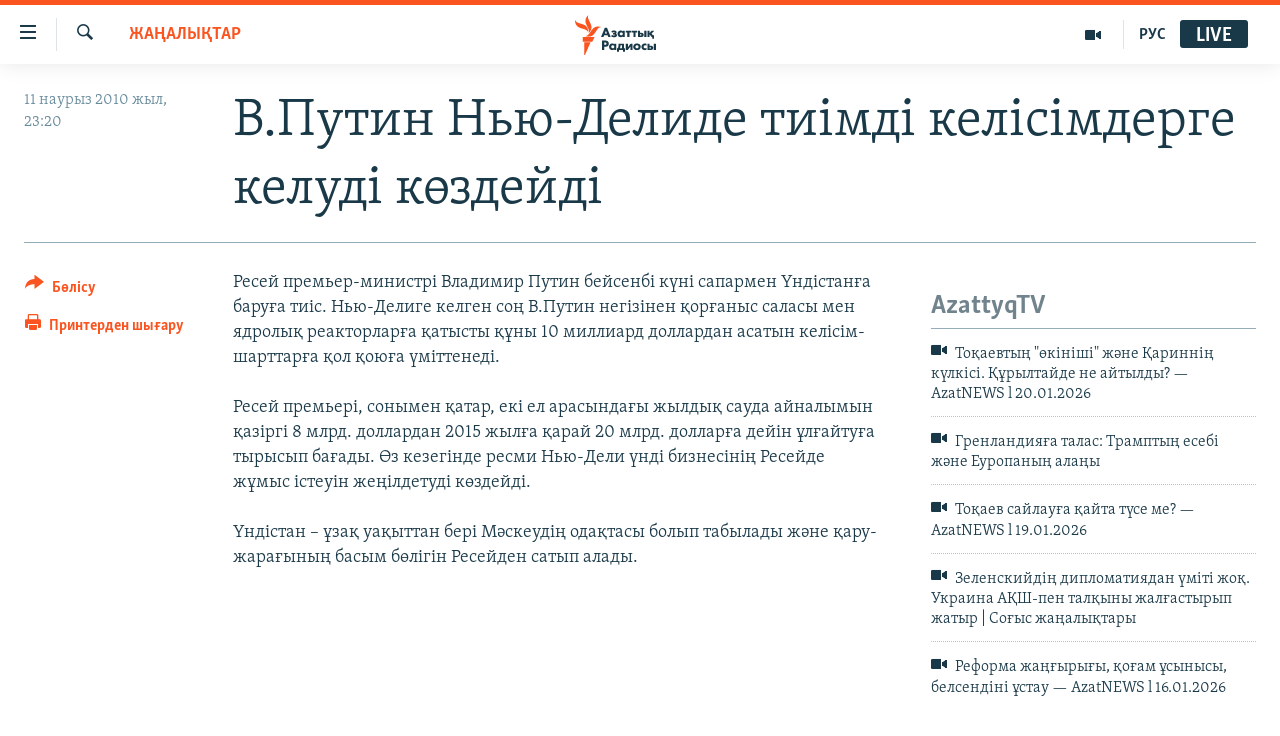

--- FILE ---
content_type: text/html; charset=utf-8
request_url: https://www.azattyq.org/a/1980775.html
body_size: 12835
content:

<!DOCTYPE html>
<html lang="kk" dir="ltr" class="no-js">
<head>
        <link rel="stylesheet" href="/Content/responsive/RFE/kk-KZ/RFE-kk-KZ.css?&amp;av=0.0.0.0&amp;cb=370">
<script src="https://tags.azattyq.org/rferl-pangea/prod/utag.sync.js"></script><script type='text/javascript' src='https://www.youtube.com/iframe_api' async></script>            <link rel="manifest" href="/manifest.json">
    <script type="text/javascript">
        //a general 'js' detection, must be on top level in <head>, due to CSS performance
        document.documentElement.className = "js";
        var cacheBuster = "370";
        var appBaseUrl = "/";
        var imgEnhancerBreakpoints = [0, 144, 256, 408, 650, 1023, 1597];
        var isLoggingEnabled = false;
        var isPreviewPage = false;
        var isLivePreviewPage = false;

        if (!isPreviewPage) {
            window.RFE = window.RFE || {};
            window.RFE.cacheEnabledByParam = window.location.href.indexOf('nocache=1') === -1;

            const url = new URL(window.location.href);
            const params = new URLSearchParams(url.search);

            // Remove the 'nocache' parameter
            params.delete('nocache');

            // Update the URL without the 'nocache' parameter
            url.search = params.toString();
            window.history.replaceState(null, '', url.toString());
        } else {
            window.addEventListener('load', function() {
                const links = window.document.links;
                for (let i = 0; i < links.length; i++) {
                    links[i].href = '#';
                    links[i].target = '_self';
                }
             })
        }

var pwaEnabled = true;        var swCacheDisabled;
    </script>
    <meta charset="utf-8" />

            <title>&#x412;.&#x41F;&#x443;&#x442;&#x438;&#x43D; &#x41D;&#x44C;&#x44E;-&#x414;&#x435;&#x43B;&#x438;&#x434;&#x435; &#x442;&#x438;&#x456;&#x43C;&#x434;&#x456; &#x43A;&#x435;&#x43B;&#x456;&#x441;&#x456;&#x43C;&#x434;&#x435;&#x440;&#x433;&#x435; &#x43A;&#x435;&#x43B;&#x443;&#x434;&#x456; &#x43A;&#x4E9;&#x437;&#x434;&#x435;&#x439;&#x434;&#x456;</title>
            <meta name="description" content="&#x420;&#x435;&#x441;&#x435;&#x439; &#x43F;&#x440;&#x435;&#x43C;&#x44C;&#x435;&#x440;-&#x43C;&#x438;&#x43D;&#x438;&#x441;&#x442;&#x440;&#x456; &#x412;&#x43B;&#x430;&#x434;&#x438;&#x43C;&#x438;&#x440; &#x41F;&#x443;&#x442;&#x438;&#x43D; &#x431;&#x435;&#x439;&#x441;&#x435;&#x43D;&#x431;&#x456; &#x43A;&#x4AF;&#x43D;&#x456; &#x441;&#x430;&#x43F;&#x430;&#x440;&#x43C;&#x435;&#x43D; &#x4AE;&#x43D;&#x434;&#x456;&#x441;&#x442;&#x430;&#x43D;&#x493;&#x430; &#x431;&#x430;&#x440;&#x443;&#x493;&#x430; &#x442;&#x438;&#x456;&#x441;. &#x41D;&#x44C;&#x44E;-&#x414;&#x435;&#x43B;&#x438;&#x433;&#x435; &#x43A;&#x435;&#x43B;&#x433;&#x435;&#x43D; &#x441;&#x43E;&#x4A3; &#x412;.&#x41F;&#x443;&#x442;&#x438;&#x43D; &#x43D;&#x435;&#x433;&#x456;&#x437;&#x456;&#x43D;&#x435;&#x43D; &#x49B;&#x43E;&#x440;&#x493;&#x430;&#x43D;&#x44B;&#x441; &#x441;&#x430;&#x43B;&#x430;&#x441;&#x44B; &#x43C;&#x435;&#x43D; &#x44F;&#x434;&#x440;&#x43E;&#x43B;&#x44B;&#x49B; &#x440;&#x435;&#x430;&#x43A;&#x442;&#x43E;&#x440;&#x43B;&#x430;&#x440;&#x493;&#x430; &#x49B;&#x430;&#x442;&#x44B;&#x441;&#x442;&#x44B; &#x49B;&#x4B1;&#x43D;&#x44B; 10 &#x43C;&#x438;&#x43B;&#x43B;&#x438;&#x430;&#x440;&#x434; &#x434;&#x43E;&#x43B;&#x43B;&#x430;&#x440;&#x434;&#x430;&#x43D; &#x430;&#x441;&#x430;&#x442;&#x44B;&#x43D; &#x43A;&#x435;&#x43B;&#x456;&#x441;&#x456;&#x43C;-&#x448;&#x430;&#x440;&#x442;&#x442;&#x430;&#x440;&#x493;&#x430; &#x49B;&#x43E;&#x43B; &#x49B;&#x43E;&#x44E;&#x493;&#x430; &#x4AF;&#x43C;&#x456;&#x442;&#x442;&#x435;&#x43D;&#x435;&#x434;&#x456;.&#xD;&#xA;&#xD;&#xA;&#x420;&#x435;&#x441;&#x435;&#x439; &#x43F;&#x440;&#x435;&#x43C;&#x44C;&#x435;&#x440;&#x456;, &#x441;&#x43E;&#x43D;&#x44B;&#x43C;&#x435;&#x43D; &#x49B;&#x430;&#x442;&#x430;&#x440;, &#x435;&#x43A;&#x456; &#x435;&#x43B;..." />
                <meta name="keywords" content="ЖАҢАЛЫҚТАР" />
    <meta name="viewport" content="width=device-width, initial-scale=1.0" />


    <meta http-equiv="X-UA-Compatible" content="IE=edge" />

<meta name="robots" content="max-image-preview:large"><meta property="fb:pages" content="205061959567731" /><meta name="yandex-verification" content="b4983b94636388c5" />

        <link href="https://www.azattyq.org/a/1980775.html" rel="canonical" />

        <meta name="apple-mobile-web-app-title" content="&#x410;&#x437;&#x430;&#x442; &#x415;&#x443;&#x440;&#x43E;&#x43F;&#x430; / &#x410;&#x437;&#x430;&#x442;&#x442;&#x44B;&#x49B; &#x440;&#x430;&#x434;&#x438;&#x43E;&#x441;&#x44B;" />
        <meta name="apple-mobile-web-app-status-bar-style" content="black" />
            <meta name="apple-itunes-app" content="app-id=475986784, app-argument=//1980775.ltr" />
<meta content="&#x412;.&#x41F;&#x443;&#x442;&#x438;&#x43D; &#x41D;&#x44C;&#x44E;-&#x414;&#x435;&#x43B;&#x438;&#x434;&#x435; &#x442;&#x438;&#x456;&#x43C;&#x434;&#x456; &#x43A;&#x435;&#x43B;&#x456;&#x441;&#x456;&#x43C;&#x434;&#x435;&#x440;&#x433;&#x435; &#x43A;&#x435;&#x43B;&#x443;&#x434;&#x456; &#x43A;&#x4E9;&#x437;&#x434;&#x435;&#x439;&#x434;&#x456;" property="og:title"></meta>
<meta content="&#x420;&#x435;&#x441;&#x435;&#x439; &#x43F;&#x440;&#x435;&#x43C;&#x44C;&#x435;&#x440;-&#x43C;&#x438;&#x43D;&#x438;&#x441;&#x442;&#x440;&#x456; &#x412;&#x43B;&#x430;&#x434;&#x438;&#x43C;&#x438;&#x440; &#x41F;&#x443;&#x442;&#x438;&#x43D; &#x431;&#x435;&#x439;&#x441;&#x435;&#x43D;&#x431;&#x456; &#x43A;&#x4AF;&#x43D;&#x456; &#x441;&#x430;&#x43F;&#x430;&#x440;&#x43C;&#x435;&#x43D; &#x4AE;&#x43D;&#x434;&#x456;&#x441;&#x442;&#x430;&#x43D;&#x493;&#x430; &#x431;&#x430;&#x440;&#x443;&#x493;&#x430; &#x442;&#x438;&#x456;&#x441;. &#x41D;&#x44C;&#x44E;-&#x414;&#x435;&#x43B;&#x438;&#x433;&#x435; &#x43A;&#x435;&#x43B;&#x433;&#x435;&#x43D; &#x441;&#x43E;&#x4A3; &#x412;.&#x41F;&#x443;&#x442;&#x438;&#x43D; &#x43D;&#x435;&#x433;&#x456;&#x437;&#x456;&#x43D;&#x435;&#x43D; &#x49B;&#x43E;&#x440;&#x493;&#x430;&#x43D;&#x44B;&#x441; &#x441;&#x430;&#x43B;&#x430;&#x441;&#x44B; &#x43C;&#x435;&#x43D; &#x44F;&#x434;&#x440;&#x43E;&#x43B;&#x44B;&#x49B; &#x440;&#x435;&#x430;&#x43A;&#x442;&#x43E;&#x440;&#x43B;&#x430;&#x440;&#x493;&#x430; &#x49B;&#x430;&#x442;&#x44B;&#x441;&#x442;&#x44B; &#x49B;&#x4B1;&#x43D;&#x44B; 10 &#x43C;&#x438;&#x43B;&#x43B;&#x438;&#x430;&#x440;&#x434; &#x434;&#x43E;&#x43B;&#x43B;&#x430;&#x440;&#x434;&#x430;&#x43D; &#x430;&#x441;&#x430;&#x442;&#x44B;&#x43D; &#x43A;&#x435;&#x43B;&#x456;&#x441;&#x456;&#x43C;-&#x448;&#x430;&#x440;&#x442;&#x442;&#x430;&#x440;&#x493;&#x430; &#x49B;&#x43E;&#x43B; &#x49B;&#x43E;&#x44E;&#x493;&#x430; &#x4AF;&#x43C;&#x456;&#x442;&#x442;&#x435;&#x43D;&#x435;&#x434;&#x456;.&#xD;&#xA;&#xD;&#xA;&#x420;&#x435;&#x441;&#x435;&#x439; &#x43F;&#x440;&#x435;&#x43C;&#x44C;&#x435;&#x440;&#x456;, &#x441;&#x43E;&#x43D;&#x44B;&#x43C;&#x435;&#x43D; &#x49B;&#x430;&#x442;&#x430;&#x440;, &#x435;&#x43A;&#x456; &#x435;&#x43B;..." property="og:description"></meta>
<meta content="article" property="og:type"></meta>
<meta content="https://www.azattyq.org/a/1980775.html" property="og:url"></meta>
<meta content="&#x410;&#x437;&#x430;&#x442;&#x442;&#x44B;&#x49B; &#x440;&#x430;&#x434;&#x438;&#x43E;&#x441;&#x44B;" property="og:site_name"></meta>
<meta content="https://www.facebook.com/azattyq" property="article:publisher"></meta>
<meta content="https://www.azattyq.org/Content/responsive/RFE/kk-KZ/img/top_logo_news.png" property="og:image"></meta>
<meta content="1200" property="og:image:width"></meta>
<meta content="675" property="og:image:height"></meta>
<meta content="site logo" property="og:image:alt"></meta>
<meta content="203773769750398" property="fb:app_id"></meta>
<meta content="summary_large_image" name="twitter:card"></meta>
<meta content="@AzattyqRadiosy" name="twitter:site"></meta>
<meta content="https://www.azattyq.org/Content/responsive/RFE/kk-KZ/img/top_logo_news.png" name="twitter:image"></meta>
<meta content="&#x412;.&#x41F;&#x443;&#x442;&#x438;&#x43D; &#x41D;&#x44C;&#x44E;-&#x414;&#x435;&#x43B;&#x438;&#x434;&#x435; &#x442;&#x438;&#x456;&#x43C;&#x434;&#x456; &#x43A;&#x435;&#x43B;&#x456;&#x441;&#x456;&#x43C;&#x434;&#x435;&#x440;&#x433;&#x435; &#x43A;&#x435;&#x43B;&#x443;&#x434;&#x456; &#x43A;&#x4E9;&#x437;&#x434;&#x435;&#x439;&#x434;&#x456;" name="twitter:title"></meta>
<meta content="&#x420;&#x435;&#x441;&#x435;&#x439; &#x43F;&#x440;&#x435;&#x43C;&#x44C;&#x435;&#x440;-&#x43C;&#x438;&#x43D;&#x438;&#x441;&#x442;&#x440;&#x456; &#x412;&#x43B;&#x430;&#x434;&#x438;&#x43C;&#x438;&#x440; &#x41F;&#x443;&#x442;&#x438;&#x43D; &#x431;&#x435;&#x439;&#x441;&#x435;&#x43D;&#x431;&#x456; &#x43A;&#x4AF;&#x43D;&#x456; &#x441;&#x430;&#x43F;&#x430;&#x440;&#x43C;&#x435;&#x43D; &#x4AE;&#x43D;&#x434;&#x456;&#x441;&#x442;&#x430;&#x43D;&#x493;&#x430; &#x431;&#x430;&#x440;&#x443;&#x493;&#x430; &#x442;&#x438;&#x456;&#x441;. &#x41D;&#x44C;&#x44E;-&#x414;&#x435;&#x43B;&#x438;&#x433;&#x435; &#x43A;&#x435;&#x43B;&#x433;&#x435;&#x43D; &#x441;&#x43E;&#x4A3; &#x412;.&#x41F;&#x443;&#x442;&#x438;&#x43D; &#x43D;&#x435;&#x433;&#x456;&#x437;&#x456;&#x43D;&#x435;&#x43D; &#x49B;&#x43E;&#x440;&#x493;&#x430;&#x43D;&#x44B;&#x441; &#x441;&#x430;&#x43B;&#x430;&#x441;&#x44B; &#x43C;&#x435;&#x43D; &#x44F;&#x434;&#x440;&#x43E;&#x43B;&#x44B;&#x49B; &#x440;&#x435;&#x430;&#x43A;&#x442;&#x43E;&#x440;&#x43B;&#x430;&#x440;&#x493;&#x430; &#x49B;&#x430;&#x442;&#x44B;&#x441;&#x442;&#x44B; &#x49B;&#x4B1;&#x43D;&#x44B; 10 &#x43C;&#x438;&#x43B;&#x43B;&#x438;&#x430;&#x440;&#x434; &#x434;&#x43E;&#x43B;&#x43B;&#x430;&#x440;&#x434;&#x430;&#x43D; &#x430;&#x441;&#x430;&#x442;&#x44B;&#x43D; &#x43A;&#x435;&#x43B;&#x456;&#x441;&#x456;&#x43C;-&#x448;&#x430;&#x440;&#x442;&#x442;&#x430;&#x440;&#x493;&#x430; &#x49B;&#x43E;&#x43B; &#x49B;&#x43E;&#x44E;&#x493;&#x430; &#x4AF;&#x43C;&#x456;&#x442;&#x442;&#x435;&#x43D;&#x435;&#x434;&#x456;.&#xD;&#xA;&#xD;&#xA;&#x420;&#x435;&#x441;&#x435;&#x439; &#x43F;&#x440;&#x435;&#x43C;&#x44C;&#x435;&#x440;&#x456;, &#x441;&#x43E;&#x43D;&#x44B;&#x43C;&#x435;&#x43D; &#x49B;&#x430;&#x442;&#x430;&#x440;, &#x435;&#x43A;&#x456; &#x435;&#x43B;..." name="twitter:description"></meta>
                    <link rel="amphtml" href="https://www.azattyq.org/amp/1980775.html" />
<script type="application/ld+json">{"articleSection":"ЖАҢАЛЫҚТАР","isAccessibleForFree":true,"headline":"В.Путин Нью-Делиде тиімді келісімдерге келуді көздейді","inLanguage":"kk-KZ","keywords":"ЖАҢАЛЫҚТАР","author":{"@type":"Person","name":"Азаттық радиосы"},"datePublished":"2010-03-11 18:20:17Z","dateModified":"2010-03-11 18:20:17Z","publisher":{"logo":{"width":512,"height":220,"@type":"ImageObject","url":"https://www.azattyq.org/Content/responsive/RFE/kk-KZ/img/logo.png"},"@type":"NewsMediaOrganization","url":"https://www.azattyq.org","sameAs":["https://facebook.com/azattyq","https://twitter.com/AzattyqRadiosy","https://www.youtube.com/user/AzattyqRadio","https://www.instagram.com/azattyq/","https://t.me/azattyq"],"name":"Азат Еуропа / Азаттық Радиосы","alternateName":""},"@context":"https://schema.org","@type":"NewsArticle","mainEntityOfPage":"https://www.azattyq.org/a/1980775.html","url":"https://www.azattyq.org/a/1980775.html","description":"Ресей премьер-министрі Владимир Путин бейсенбі күні сапармен Үндістанға баруға тиіс. Нью-Делиге келген соң В.Путин негізінен қорғаныс саласы мен ядролық реакторларға қатысты құны 10 миллиард доллардан асатын келісім-шарттарға қол қоюға үміттенеді.\r\n\r\nРесей премьері, сонымен қатар, екі ел...","image":{"width":1080,"height":608,"@type":"ImageObject","url":"https://gdb.rferl.org/00000000-0000-0000-0000-000000000000_w1080_h608.gif"},"name":"В.Путин Нью-Делиде тиімді келісімдерге келуді көздейді"}</script>
    <script src="/Scripts/responsive/infographics.bundle.min.js?&amp;av=0.0.0.0&amp;cb=370"></script>
        <script src="/Scripts/responsive/dollardom.min.js?&amp;av=0.0.0.0&amp;cb=370"></script>
        <script src="/Scripts/responsive/modules/commons.js?&amp;av=0.0.0.0&amp;cb=370"></script>
        <script src="/Scripts/responsive/modules/app_code.js?&amp;av=0.0.0.0&amp;cb=370"></script>

        <link rel="icon" type="image/svg+xml" href="/Content/responsive/RFE/img/webApp/favicon.svg" />
        <link rel="alternate icon" href="/Content/responsive/RFE/img/webApp/favicon.ico" />
            <link rel="mask-icon" color="#ea6903" href="/Content/responsive/RFE/img/webApp/favicon_safari.svg" />
        <link rel="apple-touch-icon" sizes="152x152" href="/Content/responsive/RFE/img/webApp/ico-152x152.png" />
        <link rel="apple-touch-icon" sizes="144x144" href="/Content/responsive/RFE/img/webApp/ico-144x144.png" />
        <link rel="apple-touch-icon" sizes="114x114" href="/Content/responsive/RFE/img/webApp/ico-114x114.png" />
        <link rel="apple-touch-icon" sizes="72x72" href="/Content/responsive/RFE/img/webApp/ico-72x72.png" />
        <link rel="apple-touch-icon-precomposed" href="/Content/responsive/RFE/img/webApp/ico-57x57.png" />
        <link rel="icon" sizes="192x192" href="/Content/responsive/RFE/img/webApp/ico-192x192.png" />
        <link rel="icon" sizes="128x128" href="/Content/responsive/RFE/img/webApp/ico-128x128.png" />
        <meta name="msapplication-TileColor" content="#ffffff" />
        <meta name="msapplication-TileImage" content="/Content/responsive/RFE/img/webApp/ico-144x144.png" />
                <link rel="preload" href="/Content/responsive/fonts/Skolar-Lt_Cyrl_v2.4.woff" type="font/woff" as="font" crossorigin="anonymous" />
    <link rel="alternate" type="application/rss+xml" title="RFE/RL - Top Stories [RSS]" href="/api/" />
    <link rel="sitemap" type="application/rss+xml" href="/sitemap.xml" />
    
    



</head>
<body class=" nav-no-loaded cc_theme pg-article print-lay-article js-category-to-nav nojs-images ">
        <script type="text/javascript" >
            var analyticsData = {url:"https://www.azattyq.org/a/1980775.html",property_id:"417",article_uid:"1980775",page_title:"В.Путин Нью-Делиде тиімді келісімдерге келуді көздейді",page_type:"article",content_type:"article",subcontent_type:"article",last_modified:"2010-03-11 18:20:17Z",pub_datetime:"2010-03-11 18:20:17Z",pub_year:"2010",pub_month:"03",pub_day:"11",pub_hour:"18",pub_weekday:"Thursday",section:"жаңалықтар",english_section:"news",byline:"",categories:"news",domain:"www.azattyq.org",language:"Kazakh",language_service:"RFERL Kazakh",platform:"web",copied:"no",copied_article:"",copied_title:"",runs_js:"Yes",cms_release:"8.44.0.0.370",enviro_type:"prod",slug:"",entity:"RFE",short_language_service:"KAZ",platform_short:"W",page_name:"В.Путин Нью-Делиде тиімді келісімдерге келуді көздейді"};
        </script>
<noscript><iframe src="https://www.googletagmanager.com/ns.html?id=GTM-WXZBPZ" height="0" width="0" style="display:none;visibility:hidden"></iframe></noscript>        <script type="text/javascript" data-cookiecategory="analytics">
            var gtmEventObject = Object.assign({}, analyticsData, {event: 'page_meta_ready'});window.dataLayer = window.dataLayer || [];window.dataLayer.push(gtmEventObject);
            if (top.location === self.location) { //if not inside of an IFrame
                 var renderGtm = "true";
                 if (renderGtm === "true") {
            (function(w,d,s,l,i){w[l]=w[l]||[];w[l].push({'gtm.start':new Date().getTime(),event:'gtm.js'});var f=d.getElementsByTagName(s)[0],j=d.createElement(s),dl=l!='dataLayer'?'&l='+l:'';j.async=true;j.src='//www.googletagmanager.com/gtm.js?id='+i+dl;f.parentNode.insertBefore(j,f);})(window,document,'script','dataLayer','GTM-WXZBPZ');
                 }
            }
        </script>
        <!--Analytics tag js version start-->
            <script type="text/javascript" data-cookiecategory="analytics">
                var utag_data = Object.assign({}, analyticsData, {});
if(typeof(TealiumTagFrom)==='function' && typeof(TealiumTagSearchKeyword)==='function') {
var utag_from=TealiumTagFrom();var utag_searchKeyword=TealiumTagSearchKeyword();
if(utag_searchKeyword!=null && utag_searchKeyword!=='' && utag_data["search_keyword"]==null) utag_data["search_keyword"]=utag_searchKeyword;if(utag_from!=null && utag_from!=='') utag_data["from"]=TealiumTagFrom();}
                if(window.top!== window.self&&utag_data.page_type==="snippet"){utag_data.page_type = 'iframe';}
                try{if(window.top!==window.self&&window.self.location.hostname===window.top.location.hostname){utag_data.platform = 'self-embed';utag_data.platform_short = 'se';}}catch(e){if(window.top!==window.self&&window.self.location.search.includes("platformType=self-embed")){utag_data.platform = 'cross-promo';utag_data.platform_short = 'cp';}}
                (function(a,b,c,d){    a="https://tags.azattyq.org/rferl-pangea/prod/utag.js";    b=document;c="script";d=b.createElement(c);d.src=a;d.type="text/java"+c;d.async=true;    a=b.getElementsByTagName(c)[0];a.parentNode.insertBefore(d,a);    })();
            </script>
        <!--Analytics tag js version end-->
<!-- Analytics tag management NoScript -->
<noscript>
<img style="position: absolute; border: none;" src="https://ssc.azattyq.org/b/ss/bbgprod,bbgentityrferl/1/G.4--NS/1592619121?pageName=rfe%3akaz%3aw%3aarticle%3a%d0%92.%d0%9f%d1%83%d1%82%d0%b8%d0%bd%20%d0%9d%d1%8c%d1%8e-%d0%94%d0%b5%d0%bb%d0%b8%d0%b4%d0%b5%20%d1%82%d0%b8%d1%96%d0%bc%d0%b4%d1%96%20%d0%ba%d0%b5%d0%bb%d1%96%d1%81%d1%96%d0%bc%d0%b4%d0%b5%d1%80%d0%b3%d0%b5%20%d0%ba%d0%b5%d0%bb%d1%83%d0%b4%d1%96%20%d0%ba%d3%a9%d0%b7%d0%b4%d0%b5%d0%b9%d0%b4%d1%96&amp;c6=%d0%92.%d0%9f%d1%83%d1%82%d0%b8%d0%bd%20%d0%9d%d1%8c%d1%8e-%d0%94%d0%b5%d0%bb%d0%b8%d0%b4%d0%b5%20%d1%82%d0%b8%d1%96%d0%bc%d0%b4%d1%96%20%d0%ba%d0%b5%d0%bb%d1%96%d1%81%d1%96%d0%bc%d0%b4%d0%b5%d1%80%d0%b3%d0%b5%20%d0%ba%d0%b5%d0%bb%d1%83%d0%b4%d1%96%20%d0%ba%d3%a9%d0%b7%d0%b4%d0%b5%d0%b9%d0%b4%d1%96&amp;v36=8.44.0.0.370&amp;v6=D=c6&amp;g=https%3a%2f%2fwww.azattyq.org%2fa%2f1980775.html&amp;c1=D=g&amp;v1=D=g&amp;events=event1,event52&amp;c16=rferl%20kazakh&amp;v16=D=c16&amp;c5=news&amp;v5=D=c5&amp;ch=%d0%96%d0%90%d2%a2%d0%90%d0%9b%d0%ab%d2%9a%d0%a2%d0%90%d0%a0&amp;c15=kazakh&amp;v15=D=c15&amp;c4=article&amp;v4=D=c4&amp;c14=1980775&amp;v14=D=c14&amp;v20=no&amp;c17=web&amp;v17=D=c17&amp;mcorgid=518abc7455e462b97f000101%40adobeorg&amp;server=www.azattyq.org&amp;pageType=D=c4&amp;ns=bbg&amp;v29=D=server&amp;v25=rfe&amp;v30=417&amp;v105=D=User-Agent " alt="analytics" width="1" height="1" /></noscript>
<!-- End of Analytics tag management NoScript -->


        <!--*** Accessibility links - For ScreenReaders only ***-->
        <section>
            <div class="sr-only">
                <h2>Accessibility links</h2>
                <ul>
                    <li><a href="#content" data-disable-smooth-scroll="1">Skip to main content</a></li>
                    <li><a href="#navigation" data-disable-smooth-scroll="1">Skip to main Navigation</a></li>
                    <li><a href="#txtHeaderSearch" data-disable-smooth-scroll="1">Skip to Search</a></li>
                </ul>
            </div>
        </section>
    




<div dir="ltr">
    <div id="page">
            <aside>

<div class="c-lightbox overlay-modal">
    <div class="c-lightbox__intro">
        <h2 class="c-lightbox__intro-title"></h2>
        <button class="btn btn--rounded c-lightbox__btn c-lightbox__intro-next" title="&#x41A;&#x435;&#x43B;&#x435;&#x441;&#x456;">
            <span class="ico ico--rounded ico-chevron-forward"></span>
            <span class="sr-only">&#x41A;&#x435;&#x43B;&#x435;&#x441;&#x456;</span>
        </button>
    </div>
    <div class="c-lightbox__nav">
        <button class="btn btn--rounded c-lightbox__btn c-lightbox__btn--close" title="&#x416;&#x430;&#x431;&#x443;">
            <span class="ico ico--rounded ico-close"></span>
            <span class="sr-only">&#x416;&#x430;&#x431;&#x443;</span>
        </button>
        <button class="btn btn--rounded c-lightbox__btn c-lightbox__btn--prev" title="&#x411;&#x4B1;&#x493;&#x430;&#x43D; &#x434;&#x435;&#x439;&#x456;&#x43D;&#x433;&#x456;">
            <span class="ico ico--rounded ico-chevron-backward"></span>
            <span class="sr-only">&#x411;&#x4B1;&#x493;&#x430;&#x43D; &#x434;&#x435;&#x439;&#x456;&#x43D;&#x433;&#x456;</span>
        </button>
        <button class="btn btn--rounded c-lightbox__btn c-lightbox__btn--next" title="&#x41A;&#x435;&#x43B;&#x435;&#x441;&#x456;">
            <span class="ico ico--rounded ico-chevron-forward"></span>
            <span class="sr-only">&#x41A;&#x435;&#x43B;&#x435;&#x441;&#x456;</span>
        </button>
    </div>
    <div class="c-lightbox__content-wrap">
        <figure class="c-lightbox__content">
            <span class="c-spinner c-spinner--lightbox">
                <img src="/Content/responsive/img/player-spinner.png"
                     alt="please wait"
                     title="please wait" />
            </span>
            <div class="c-lightbox__img">
                <div class="thumb">
                    <img src="" alt="" />
                </div>
            </div>
            <figcaption>
                <div class="c-lightbox__info c-lightbox__info--foot">
                    <span class="c-lightbox__counter"></span>
                    <span class="caption c-lightbox__caption"></span>
                </div>
            </figcaption>
        </figure>
    </div>
    <div class="hidden">
        <div class="content-advisory__box content-advisory__box--lightbox">
            <span class="content-advisory__box-text">&#x415;&#x441;&#x43A;&#x435;&#x440;&#x442;&#x443;! &#x421;&#x443;&#x440;&#x435;&#x442;&#x442;&#x435;&#x440;&#x434;&#x435; &#x49B;&#x430;&#x43D; &#x436;&#x4D9;&#x43D;&#x435; &#x431;&#x430;&#x441;&#x49B;&#x430; &#x434;&#x430; &#x437;&#x43E;&#x440;&#x43B;&#x44B;&#x49B; &#x431;&#x435;&#x43B;&#x433;&#x456;&#x43B;&#x435;&#x440;&#x456; &#x431;&#x430;&#x440;.</span>
            <button class="btn btn--transparent content-advisory__box-btn m-t-md" value="text" type="button">
                <span class="btn__text">
                    &#x41A;&#x4E9;&#x440;&#x443;
                </span>
            </button>
        </div>
    </div>
</div>

<div class="print-dialogue">
    <div class="container">
        <h3 class="print-dialogue__title section-head">&#x411;&#x430;&#x441;&#x44B;&#x43F; &#x448;&#x44B;&#x493;&#x430;&#x440;&#x443;</h3>
        <div class="print-dialogue__opts">
            <ul class="print-dialogue__opt-group">
                <li class="form__group form__group--checkbox">
                    <input class="form__check " id="checkboxImages" name="checkboxImages" type="checkbox" checked="checked" />
                    <label for="checkboxImages" class="form__label m-t-md">&#x421;&#x443;&#x440;&#x435;&#x442;&#x442;&#x435;&#x440;&#x43C;&#x435;&#x43D;</label>
                </li>
                <li class="form__group form__group--checkbox">
                    <input class="form__check " id="checkboxMultimedia" name="checkboxMultimedia" type="checkbox" checked="checked" />
                    <label for="checkboxMultimedia" class="form__label m-t-md">&#x41C;&#x443;&#x43B;&#x44C;&#x442;&#x438;&#x43C;&#x435;&#x434;&#x438;&#x430;</label>
                </li>
            </ul>
            <ul class="print-dialogue__opt-group">
                <li class="form__group form__group--checkbox">
                    <input class="form__check " id="checkboxEmbedded" name="checkboxEmbedded" type="checkbox" checked="checked" />
                    <label for="checkboxEmbedded" class="form__label m-t-md">&#x42D;&#x43C;&#x431;&#x435;&#x434;-&#x43A;&#x43E;&#x434;&#x44B; &#x431;&#x430;&#x440; &#x43A;&#x43E;&#x43D;&#x442;&#x435;&#x43D;&#x442;</label>
                </li>
                <li class="hidden">
                    <input class="form__check " id="checkboxComments" name="checkboxComments" type="checkbox" />
                    <label for="checkboxComments" class="form__label m-t-md">&#x41F;&#x456;&#x43A;&#x456;&#x440;&#x43B;&#x435;&#x440;</label>
                </li>
            </ul>
        </div>
        <div class="print-dialogue__buttons">
            <button class="btn  btn--secondary close-button" type="button" title="&#x411;&#x43E;&#x43B;&#x434;&#x44B;&#x440;&#x43C;&#x430;&#x443;">
                <span class="btn__text ">&#x411;&#x43E;&#x43B;&#x434;&#x44B;&#x440;&#x43C;&#x430;&#x443;</span>
            </button>
            <button class="btn  btn-cust-print m-l-sm" type="button" title="&#x41F;&#x440;&#x438;&#x43D;&#x442;&#x435;&#x440;&#x434;&#x435;&#x43D; &#x448;&#x44B;&#x493;&#x430;&#x440;&#x443;">
                <span class="btn__text ">&#x41F;&#x440;&#x438;&#x43D;&#x442;&#x435;&#x440;&#x434;&#x435;&#x43D; &#x448;&#x44B;&#x493;&#x430;&#x440;&#x443;</span>
            </button>
        </div>
    </div>
</div>                
<div class="ctc-message pos-fix">
    <div class="ctc-message__inner">&#x421;&#x456;&#x43B;&#x442;&#x435;&#x43C;&#x435; &#x43A;&#x4E9;&#x448;&#x456;&#x440;&#x456;&#x43B;&#x434;&#x456;</div>
</div>
            </aside>

<div class="hdr-20 hdr-20--big">
    <div class="hdr-20__inner">
        <div class="hdr-20__max pos-rel">
            <div class="hdr-20__side hdr-20__side--primary d-flex">
                <label data-for="main-menu-ctrl" data-switcher-trigger="true" data-switch-target="main-menu-ctrl" class="burger hdr-trigger pos-rel trans-trigger" data-trans-evt="click" data-trans-id="menu">
                    <span class="ico ico-close hdr-trigger__ico hdr-trigger__ico--close burger__ico burger__ico--close"></span>
                    <span class="ico ico-menu hdr-trigger__ico hdr-trigger__ico--open burger__ico burger__ico--open"></span>
                </label>
                <div class="menu-pnl pos-fix trans-target" data-switch-target="main-menu-ctrl" data-trans-id="menu">
                    <div class="menu-pnl__inner">
                        <nav class="main-nav menu-pnl__item menu-pnl__item--first">
                            <ul class="main-nav__list accordeon" data-analytics-tales="false" data-promo-name="link" data-location-name="nav,secnav">
                                

        <li class="main-nav__item">
            <a class="main-nav__item-name main-nav__item-name--link" href="/z/330" title="&#x416;&#x430;&#x4A3;&#x430;&#x43B;&#x44B;&#x49B;&#x442;&#x430;&#x440;" data-item-name="news" >&#x416;&#x430;&#x4A3;&#x430;&#x43B;&#x44B;&#x49B;&#x442;&#x430;&#x440;</a>
        </li>

        <li class="main-nav__item">
            <a class="main-nav__item-name main-nav__item-name--link" href="/p/7018.html" title="&#x421;&#x430;&#x44F;&#x441;&#x430;&#x442;" data-item-name="politics" >&#x421;&#x430;&#x44F;&#x441;&#x430;&#x442;</a>
        </li>

        <li class="main-nav__item">
            <a class="main-nav__item-name main-nav__item-name--link" href="/p/7019.html" title="AzattyqTV" data-item-name="azattyqtv" >AzattyqTV</a>
        </li>

        <li class="main-nav__item">
            <a class="main-nav__item-name main-nav__item-name--link" href="/p/8433.html" title="&#x49A;&#x430;&#x4A3;&#x442;&#x430;&#x440; &#x43E;&#x49B;&#x438;&#x493;&#x430;&#x441;&#x44B;" data-item-name="kazakgstan-unrest" >&#x49A;&#x430;&#x4A3;&#x442;&#x430;&#x440; &#x43E;&#x49B;&#x438;&#x493;&#x430;&#x441;&#x44B;</a>
        </li>

        <li class="main-nav__item">
            <a class="main-nav__item-name main-nav__item-name--link" href="/p/7009.html" title="&#x410;&#x434;&#x430;&#x43C; &#x49B;&#x4B1;&#x49B;&#x44B;&#x49B;&#x442;&#x430;&#x440;&#x44B;" data-item-name="human-rights" >&#x410;&#x434;&#x430;&#x43C; &#x49B;&#x4B1;&#x49B;&#x44B;&#x49B;&#x442;&#x430;&#x440;&#x44B;</a>
        </li>

        <li class="main-nav__item">
            <a class="main-nav__item-name main-nav__item-name--link" href="/p/7028.html" title="&#x4D8;&#x43B;&#x435;&#x443;&#x43C;&#x435;&#x442;" data-item-name="society" >&#x4D8;&#x43B;&#x435;&#x443;&#x43C;&#x435;&#x442;</a>
        </li>

        <li class="main-nav__item">
            <a class="main-nav__item-name main-nav__item-name--link" href="/p/7020.html" title="&#x4D8;&#x43B;&#x435;&#x43C;" data-item-name="world-news" >&#x4D8;&#x43B;&#x435;&#x43C;</a>
        </li>

        <li class="main-nav__item">
            <a class="main-nav__item-name main-nav__item-name--link" href="/p/7262.html" title="&#x410;&#x440;&#x43D;&#x430;&#x439;&#x44B; &#x436;&#x43E;&#x431;&#x430;&#x43B;&#x430;&#x440;" data-item-name="special-projects" >&#x410;&#x440;&#x43D;&#x430;&#x439;&#x44B; &#x436;&#x43E;&#x431;&#x430;&#x43B;&#x430;&#x440;</a>
        </li>



                            </ul>
                        </nav>
                        

<div class="menu-pnl__item">
        <a href="https://rus.azattyq.org" class="menu-pnl__item-link" alt="&#x420;&#x443;&#x441;&#x441;&#x43A;&#x438;&#x439;">&#x420;&#x443;&#x441;&#x441;&#x43A;&#x438;&#x439;</a>
</div>


                        
                            <div class="menu-pnl__item menu-pnl__item--social">
                                    <h5 class="menu-pnl__sub-head">&#x416;&#x430;&#x437;&#x44B;&#x43B;&#x44B;&#x4A3;&#x44B;&#x437;</h5>

        <a href="https://facebook.com/azattyq" title="Facebook &#x43F;&#x430;&#x440;&#x430;&#x493;&#x44B;&#x43C;&#x44B;&#x437;" data-analytics-text="follow_on_facebook" class="btn btn--rounded btn--social-inverted menu-pnl__btn js-social-btn btn-facebook"  target="_blank" rel="noopener">
            <span class="ico ico-facebook-alt ico--rounded"></span>
        </a>


        <a href="https://www.youtube.com/user/AzattyqRadio" title="YouTube &#x43F;&#x430;&#x440;&#x430;&#x493;&#x44B;&#x43C;&#x44B;&#x437;" data-analytics-text="follow_on_youtube" class="btn btn--rounded btn--social-inverted menu-pnl__btn js-social-btn btn-youtube"  target="_blank" rel="noopener">
            <span class="ico ico-youtube ico--rounded"></span>
        </a>


        <a href="https://twitter.com/AzattyqRadiosy" title="Twitter &#x43F;&#x430;&#x440;&#x430;&#x493;&#x44B;&#x43C;&#x44B;&#x437;" data-analytics-text="follow_on_twitter" class="btn btn--rounded btn--social-inverted menu-pnl__btn js-social-btn btn-twitter"  target="_blank" rel="noopener">
            <span class="ico ico-twitter ico--rounded"></span>
        </a>


        <a href="https://www.instagram.com/azattyq/" title="Instagram &#x43F;&#x430;&#x440;&#x430;&#x493;&#x44B;&#x43C;&#x44B;&#x437;" data-analytics-text="follow_on_instagram" class="btn btn--rounded btn--social-inverted menu-pnl__btn js-social-btn btn-instagram"  target="_blank" rel="noopener">
            <span class="ico ico-instagram ico--rounded"></span>
        </a>


        <a href="https://t.me/azattyq" title="Follow us on Telegram" data-analytics-text="follow_on_telegram" class="btn btn--rounded btn--social-inverted menu-pnl__btn js-social-btn btn-telegram"  target="_blank" rel="noopener">
            <span class="ico ico-telegram ico--rounded"></span>
        </a>

                            </div>
                            <div class="menu-pnl__item">
                                <a href="/navigation/allsites" class="menu-pnl__item-link">
                                    <span class="ico ico-languages "></span>
                                    &#x411;&#x430;&#x441;&#x49B;&#x430; &#x442;&#x456;&#x43B;&#x434;&#x435;&#x440;&#x434;&#x435;
                                </a>
                            </div>
                    </div>
                </div>
                <label data-for="top-search-ctrl" data-switcher-trigger="true" data-switch-target="top-search-ctrl" class="top-srch-trigger hdr-trigger">
                    <span class="ico ico-close hdr-trigger__ico hdr-trigger__ico--close top-srch-trigger__ico top-srch-trigger__ico--close"></span>
                    <span class="ico ico-search hdr-trigger__ico hdr-trigger__ico--open top-srch-trigger__ico top-srch-trigger__ico--open"></span>
                </label>
                <div class="srch-top srch-top--in-header" data-switch-target="top-search-ctrl">
                    <div class="container">
                        
<form action="/s" class="srch-top__form srch-top__form--in-header" id="form-topSearchHeader" method="get" role="search">    <label for="txtHeaderSearch" class="sr-only">&#x130;&#x437;&#x434;&#x435;&#x443;</label>
    <input type="text" id="txtHeaderSearch" name="k" placeholder="...&#x456;&#x437;&#x434;&#x435;&#x443;" accesskey="s" value="" class="srch-top__input analyticstag-event" onkeydown="if (event.keyCode === 13) { FireAnalyticsTagEventOnSearch('search', $dom.get('#txtHeaderSearch')[0].value) }" />
    <button title="&#x130;&#x437;&#x434;&#x435;&#x443;" type="submit" class="btn btn--top-srch analyticstag-event" onclick="FireAnalyticsTagEventOnSearch('search', $dom.get('#txtHeaderSearch')[0].value) ">
        <span class="ico ico-search"></span>
    </button>
</form>
                    </div>
                </div>
                <a href="/" class="main-logo-link">
                    <img src="/Content/responsive/RFE/kk-KZ/img/logo-compact.svg" class="main-logo main-logo--comp" alt="site logo">
                        <img src="/Content/responsive/RFE/kk-KZ/img/logo.svg" class="main-logo main-logo--big" alt="site logo">
                </a>
            </div>
            <div class="hdr-20__side hdr-20__side--secondary d-flex">
                

    <a href="https://rus.azattyq.org" title="&#x420;&#x423;&#x421;" class="hdr-20__secondary-item hdr-20__secondary-item--lang" data-item-name="satellite">
        
&#x420;&#x423;&#x421;
    </a>

    <a href="/p/7019.html" title="AzattyqTV" class="hdr-20__secondary-item" data-item-name="video">
        
    <span class="ico ico-video hdr-20__secondary-icon"></span>

    </a>

    <a href="/s" title="&#x130;&#x437;&#x434;&#x435;&#x443;" class="hdr-20__secondary-item hdr-20__secondary-item--search" data-item-name="search">
        
    <span class="ico ico-search hdr-20__secondary-icon hdr-20__secondary-icon--search"></span>

    </a>



                

<div class="hdr-20__secondary-item live-b-drop">
    <div class="live-b-drop__off">
        <a href="/live" class="live-b-drop__link" title="Live" data-item-name="live">
            <span class="badge badge--live-btn badge--live-btn-off">
                Live
            </span>
        </a>
    </div>
    <div class="live-b-drop__on hidden">
        <label data-for="live-ctrl" data-switcher-trigger="true" data-switch-target="live-ctrl" class="live-b-drop__label pos-rel">
            <span class="badge badge--live badge--live-btn">
                Live
            </span>
            <span class="ico ico-close live-b-drop__label-ico live-b-drop__label-ico--close"></span>
        </label>
        <div class="live-b-drop__panel" id="targetLivePanelDiv" data-switch-target="live-ctrl"></div>
    </div>
</div>


                <div class="srch-bottom">
                    
<form action="/s" class="srch-bottom__form d-flex" id="form-bottomSearch" method="get" role="search">    <label for="txtSearch" class="sr-only">&#x130;&#x437;&#x434;&#x435;&#x443;</label>
    <input type="search" id="txtSearch" name="k" placeholder="...&#x456;&#x437;&#x434;&#x435;&#x443;" accesskey="s" value="" class="srch-bottom__input analyticstag-event" onkeydown="if (event.keyCode === 13) { FireAnalyticsTagEventOnSearch('search', $dom.get('#txtSearch')[0].value) }" />
    <button title="&#x130;&#x437;&#x434;&#x435;&#x443;" type="submit" class="btn btn--bottom-srch analyticstag-event" onclick="FireAnalyticsTagEventOnSearch('search', $dom.get('#txtSearch')[0].value) ">
        <span class="ico ico-search"></span>
    </button>
</form>
                </div>
            </div>
            <img src="/Content/responsive/RFE/kk-KZ/img/logo-print.gif" class="logo-print" alt="site logo">
            <img src="/Content/responsive/RFE/kk-KZ/img/logo-print_color.png" class="logo-print logo-print--color" alt="site logo">
        </div>
    </div>
</div>
    <script>
        if (document.body.className.indexOf('pg-home') > -1) {
            var nav2In = document.querySelector('.hdr-20__inner');
            var nav2Sec = document.querySelector('.hdr-20__side--secondary');
            var secStyle = window.getComputedStyle(nav2Sec);
            if (nav2In && window.pageYOffset < 150 && secStyle['position'] !== 'fixed') {
                nav2In.classList.add('hdr-20__inner--big')
            }
        }
    </script>



<div class="c-hlights c-hlights--breaking c-hlights--no-item" data-hlight-display="mobile,desktop">
    <div class="c-hlights__wrap container p-0">
        <div class="c-hlights__nav">
            <a role="button" href="#" title="&#x411;&#x4B1;&#x493;&#x430;&#x43D; &#x434;&#x435;&#x439;&#x456;&#x43D;&#x433;&#x456;">
                <span class="ico ico-chevron-backward m-0"></span>
                <span class="sr-only">&#x411;&#x4B1;&#x493;&#x430;&#x43D; &#x434;&#x435;&#x439;&#x456;&#x43D;&#x433;&#x456;</span>
            </a>
            <a role="button" href="#" title="&#x41A;&#x435;&#x43B;&#x435;&#x441;&#x456;">
                <span class="ico ico-chevron-forward m-0"></span>
                <span class="sr-only">&#x41A;&#x435;&#x43B;&#x435;&#x441;&#x456;</span>
            </a>
        </div>
        <span class="c-hlights__label">
            <span class="">&#x428;&#x4B1;&#x493;&#x44B;&#x43B; &#x445;&#x430;&#x431;&#x430;&#x440;:</span>
            <span class="switcher-trigger">
                <label data-for="more-less-1" data-switcher-trigger="true" class="switcher-trigger__label switcher-trigger__label--more p-b-0" title="&#x422;&#x4AF;&#x433;&#x435;&#x43B; &#x43E;&#x49B;&#x44B;&#x4A3;&#x44B;&#x437;">
                    <span class="ico ico-chevron-down"></span>
                </label>
                <label data-for="more-less-1" data-switcher-trigger="true" class="switcher-trigger__label switcher-trigger__label--less p-b-0" title="&#x49A;&#x44B;&#x441;&#x49B;&#x430;&#x440;&#x442;&#x443;">
                    <span class="ico ico-chevron-up"></span>
                </label>
            </span>
        </span>
        <ul class="c-hlights__items switcher-target" data-switch-target="more-less-1">
            
        </ul>
    </div>
</div>


        <div id="content">
            

    <main class="container">

    <div class="hdr-container">
        <div class="row">
            <div class="col-category col-xs-12 col-md-2 pull-left">


<div class="category js-category">
<a class="" href="/z/330">&#x416;&#x410;&#x4A2;&#x410;&#x41B;&#x42B;&#x49A;&#x422;&#x410;&#x420;</a></div></div>
<div class="col-title col-xs-12 col-md-10 pull-right">

    <h1 class="title pg-title">
        &#x412;.&#x41F;&#x443;&#x442;&#x438;&#x43D; &#x41D;&#x44C;&#x44E;-&#x414;&#x435;&#x43B;&#x438;&#x434;&#x435; &#x442;&#x438;&#x456;&#x43C;&#x434;&#x456; &#x43A;&#x435;&#x43B;&#x456;&#x441;&#x456;&#x43C;&#x434;&#x435;&#x440;&#x433;&#x435; &#x43A;&#x435;&#x43B;&#x443;&#x434;&#x456; &#x43A;&#x4E9;&#x437;&#x434;&#x435;&#x439;&#x434;&#x456;
    </h1>
</div>
<div class="col-publishing-details col-xs-12 col-sm-12 col-md-2 pull-left">

<div class="publishing-details ">
        <div class="published">
            <span class="date" >
                    <time pubdate="pubdate" datetime="2010-03-11T23:20:17&#x2B;05:00">
                        11 &#x43D;&#x430;&#x443;&#x440;&#x44B;&#x437; 2010 &#x436;&#x44B;&#x43B;, 23:20
                    </time>
            </span>
        </div>
</div>

</div>
<div class="col-lg-12 separator">

<div class="separator">
    <hr class="title-line" />
</div></div>

        </div>
    </div>

<div class="body-container">
    <div class="row">
            <div class="col-xs-12 col-md-2 pull-left article-share">
                
    <div class="share--box">
                <div class="sticky-share-container" style="display:none">
                    <div class="container">
                        <a href="https://www.azattyq.org" id="logo-sticky-share">&nbsp;</a>
                        <div class="pg-title pg-title--sticky-share">
                            &#x412;.&#x41F;&#x443;&#x442;&#x438;&#x43D; &#x41D;&#x44C;&#x44E;-&#x414;&#x435;&#x43B;&#x438;&#x434;&#x435; &#x442;&#x438;&#x456;&#x43C;&#x434;&#x456; &#x43A;&#x435;&#x43B;&#x456;&#x441;&#x456;&#x43C;&#x434;&#x435;&#x440;&#x433;&#x435; &#x43A;&#x435;&#x43B;&#x443;&#x434;&#x456; &#x43A;&#x4E9;&#x437;&#x434;&#x435;&#x439;&#x434;&#x456;
                        </div>
                        <div class="sticked-nav-actions">
                            <!--This part is for sticky navigation display-->
                            <p class="buttons link-content-sharing p-0 ">
                                <button class="btn btn--link btn-content-sharing p-t-0 " id="btnContentSharing" value="text" role="Button" type="" title="&#x411;&#x430;&#x441;&#x49B;&#x430; &#x431;&#x4E9;&#x43B;&#x456;&#x441;&#x443; &#x436;&#x43E;&#x43B;&#x434;&#x430;&#x440;&#x44B;&#x43D; &#x43A;&#x4E9;&#x440;&#x456;&#x4A3;&#x456;&#x437;">
                                    <span class="ico ico-share ico--l"></span>
                                    <span class="btn__text ">
                                        &#x411;&#x4E9;&#x43B;&#x456;&#x441;&#x443;
                                    </span>
                                </button>
                            </p>
                            <aside class="content-sharing js-content-sharing js-content-sharing--apply-sticky  content-sharing--sticky" role="complementary" 
                                   data-share-url="https://www.azattyq.org/a/1980775.html" data-share-title="&#x412;.&#x41F;&#x443;&#x442;&#x438;&#x43D; &#x41D;&#x44C;&#x44E;-&#x414;&#x435;&#x43B;&#x438;&#x434;&#x435; &#x442;&#x438;&#x456;&#x43C;&#x434;&#x456; &#x43A;&#x435;&#x43B;&#x456;&#x441;&#x456;&#x43C;&#x434;&#x435;&#x440;&#x433;&#x435; &#x43A;&#x435;&#x43B;&#x443;&#x434;&#x456; &#x43A;&#x4E9;&#x437;&#x434;&#x435;&#x439;&#x434;&#x456;" data-share-text="">
                                <div class="content-sharing__popover">
                                    <h6 class="content-sharing__title">&#x411;&#x4E9;&#x43B;&#x456;&#x441;&#x443;</h6>
                                    <button href="#close" id="btnCloseSharing" class="btn btn--text-like content-sharing__close-btn">
                                        <span class="ico ico-close ico--l"></span>
                                    </button>
            <ul class="content-sharing__list">
                    <li class="content-sharing__item">
                            <div class="ctc ">
                                <input type="text" class="ctc__input" readonly="readonly">
                                <a href="" js-href="https://www.azattyq.org/a/1980775.html" class="content-sharing__link ctc__button">
                                    <span class="ico ico-copy-link ico--rounded ico--s"></span>
                                        <span class="content-sharing__link-text">&#x421;&#x456;&#x43B;&#x442;&#x435;&#x43C;&#x435;&#x441;&#x456;&#x43D; &#x43A;&#x4E9;&#x448;&#x456;&#x440;&#x443;</span>
                                </a>
                            </div>
                    </li>
                    <li class="content-sharing__item">
        <a href="https://facebook.com/sharer.php?u=https%3a%2f%2fwww.azattyq.org%2fa%2f1980775.html"
           data-analytics-text="share_on_facebook"
           title="Facebook" target="_blank"
           class="content-sharing__link  js-social-btn">
            <span class="ico ico-facebook ico--rounded ico--s"></span>
                <span class="content-sharing__link-text">Facebook</span>
        </a>
                    </li>
                    <li class="content-sharing__item">
        <a href="https://twitter.com/share?url=https%3a%2f%2fwww.azattyq.org%2fa%2f1980775.html&amp;text=%d0%92.%d0%9f%d1%83%d1%82%d0%b8%d0%bd&#x2B;%d0%9d%d1%8c%d1%8e-%d0%94%d0%b5%d0%bb%d0%b8%d0%b4%d0%b5&#x2B;%d1%82%d0%b8%d1%96%d0%bc%d0%b4%d1%96&#x2B;%d0%ba%d0%b5%d0%bb%d1%96%d1%81%d1%96%d0%bc%d0%b4%d0%b5%d1%80%d0%b3%d0%b5&#x2B;%d0%ba%d0%b5%d0%bb%d1%83%d0%b4%d1%96&#x2B;%d0%ba%d3%a9%d0%b7%d0%b4%d0%b5%d0%b9%d0%b4%d1%96"
           data-analytics-text="share_on_twitter"
           title="X (Twitter)" target="_blank"
           class="content-sharing__link  js-social-btn">
            <span class="ico ico-twitter ico--rounded ico--s"></span>
                <span class="content-sharing__link-text">X (Twitter)</span>
        </a>
                    </li>
                    <li class="content-sharing__item visible-xs-inline-block visible-sm-inline-block">
        <a href="whatsapp://send?text=https%3a%2f%2fwww.azattyq.org%2fa%2f1980775.html"
           data-analytics-text="share_on_whatsapp"
           title="WhatsApp" target="_blank"
           class="content-sharing__link  js-social-btn">
            <span class="ico ico-whatsapp ico--rounded ico--s"></span>
                <span class="content-sharing__link-text">WhatsApp</span>
        </a>
                    </li>
                    <li class="content-sharing__item">
        <a href="mailto:?body=https%3a%2f%2fwww.azattyq.org%2fa%2f1980775.html&amp;subject=&#x412;.&#x41F;&#x443;&#x442;&#x438;&#x43D; &#x41D;&#x44C;&#x44E;-&#x414;&#x435;&#x43B;&#x438;&#x434;&#x435; &#x442;&#x438;&#x456;&#x43C;&#x434;&#x456; &#x43A;&#x435;&#x43B;&#x456;&#x441;&#x456;&#x43C;&#x434;&#x435;&#x440;&#x433;&#x435; &#x43A;&#x435;&#x43B;&#x443;&#x434;&#x456; &#x43A;&#x4E9;&#x437;&#x434;&#x435;&#x439;&#x434;&#x456;"
           
           title="Email" 
           class="content-sharing__link ">
            <span class="ico ico-email ico--rounded ico--s"></span>
                <span class="content-sharing__link-text">Email</span>
        </a>
                    </li>

            </ul>
                                </div>
                            </aside>
                        </div>
                    </div>
                </div>
                <div class="links">
                        <p class="buttons link-content-sharing p-0 ">
                            <button class="btn btn--link btn-content-sharing p-t-0 " id="btnContentSharing" value="text" role="Button" type="" title="&#x411;&#x430;&#x441;&#x49B;&#x430; &#x431;&#x4E9;&#x43B;&#x456;&#x441;&#x443; &#x436;&#x43E;&#x43B;&#x434;&#x430;&#x440;&#x44B;&#x43D; &#x43A;&#x4E9;&#x440;&#x456;&#x4A3;&#x456;&#x437;">
                                <span class="ico ico-share ico--l"></span>
                                <span class="btn__text ">
                                    &#x411;&#x4E9;&#x43B;&#x456;&#x441;&#x443;
                                </span>
                            </button>
                        </p>
                        <aside class="content-sharing js-content-sharing " role="complementary" 
                               data-share-url="https://www.azattyq.org/a/1980775.html" data-share-title="&#x412;.&#x41F;&#x443;&#x442;&#x438;&#x43D; &#x41D;&#x44C;&#x44E;-&#x414;&#x435;&#x43B;&#x438;&#x434;&#x435; &#x442;&#x438;&#x456;&#x43C;&#x434;&#x456; &#x43A;&#x435;&#x43B;&#x456;&#x441;&#x456;&#x43C;&#x434;&#x435;&#x440;&#x433;&#x435; &#x43A;&#x435;&#x43B;&#x443;&#x434;&#x456; &#x43A;&#x4E9;&#x437;&#x434;&#x435;&#x439;&#x434;&#x456;" data-share-text="">
                            <div class="content-sharing__popover">
                                <h6 class="content-sharing__title">&#x411;&#x4E9;&#x43B;&#x456;&#x441;&#x443;</h6>
                                <button href="#close" id="btnCloseSharing" class="btn btn--text-like content-sharing__close-btn">
                                    <span class="ico ico-close ico--l"></span>
                                </button>
            <ul class="content-sharing__list">
                    <li class="content-sharing__item">
                            <div class="ctc ">
                                <input type="text" class="ctc__input" readonly="readonly">
                                <a href="" js-href="https://www.azattyq.org/a/1980775.html" class="content-sharing__link ctc__button">
                                    <span class="ico ico-copy-link ico--rounded ico--l"></span>
                                        <span class="content-sharing__link-text">&#x421;&#x456;&#x43B;&#x442;&#x435;&#x43C;&#x435;&#x441;&#x456;&#x43D; &#x43A;&#x4E9;&#x448;&#x456;&#x440;&#x443;</span>
                                </a>
                            </div>
                    </li>
                    <li class="content-sharing__item">
        <a href="https://facebook.com/sharer.php?u=https%3a%2f%2fwww.azattyq.org%2fa%2f1980775.html"
           data-analytics-text="share_on_facebook"
           title="Facebook" target="_blank"
           class="content-sharing__link  js-social-btn">
            <span class="ico ico-facebook ico--rounded ico--l"></span>
                <span class="content-sharing__link-text">Facebook</span>
        </a>
                    </li>
                    <li class="content-sharing__item">
        <a href="https://twitter.com/share?url=https%3a%2f%2fwww.azattyq.org%2fa%2f1980775.html&amp;text=%d0%92.%d0%9f%d1%83%d1%82%d0%b8%d0%bd&#x2B;%d0%9d%d1%8c%d1%8e-%d0%94%d0%b5%d0%bb%d0%b8%d0%b4%d0%b5&#x2B;%d1%82%d0%b8%d1%96%d0%bc%d0%b4%d1%96&#x2B;%d0%ba%d0%b5%d0%bb%d1%96%d1%81%d1%96%d0%bc%d0%b4%d0%b5%d1%80%d0%b3%d0%b5&#x2B;%d0%ba%d0%b5%d0%bb%d1%83%d0%b4%d1%96&#x2B;%d0%ba%d3%a9%d0%b7%d0%b4%d0%b5%d0%b9%d0%b4%d1%96"
           data-analytics-text="share_on_twitter"
           title="X (Twitter)" target="_blank"
           class="content-sharing__link  js-social-btn">
            <span class="ico ico-twitter ico--rounded ico--l"></span>
                <span class="content-sharing__link-text">X (Twitter)</span>
        </a>
                    </li>
                    <li class="content-sharing__item visible-xs-inline-block visible-sm-inline-block">
        <a href="whatsapp://send?text=https%3a%2f%2fwww.azattyq.org%2fa%2f1980775.html"
           data-analytics-text="share_on_whatsapp"
           title="WhatsApp" target="_blank"
           class="content-sharing__link  js-social-btn">
            <span class="ico ico-whatsapp ico--rounded ico--l"></span>
                <span class="content-sharing__link-text">WhatsApp</span>
        </a>
                    </li>
                    <li class="content-sharing__item">
        <a href="mailto:?body=https%3a%2f%2fwww.azattyq.org%2fa%2f1980775.html&amp;subject=&#x412;.&#x41F;&#x443;&#x442;&#x438;&#x43D; &#x41D;&#x44C;&#x44E;-&#x414;&#x435;&#x43B;&#x438;&#x434;&#x435; &#x442;&#x438;&#x456;&#x43C;&#x434;&#x456; &#x43A;&#x435;&#x43B;&#x456;&#x441;&#x456;&#x43C;&#x434;&#x435;&#x440;&#x433;&#x435; &#x43A;&#x435;&#x43B;&#x443;&#x434;&#x456; &#x43A;&#x4E9;&#x437;&#x434;&#x435;&#x439;&#x434;&#x456;"
           
           title="Email" 
           class="content-sharing__link ">
            <span class="ico ico-email ico--rounded ico--l"></span>
                <span class="content-sharing__link-text">Email</span>
        </a>
                    </li>

            </ul>
                            </div>
                        </aside>
                    
<p class="link-print visible-md visible-lg buttons p-0">
    <button class="btn btn--link btn-print p-t-0" onclick="if (typeof FireAnalyticsTagEvent === 'function') {FireAnalyticsTagEvent({ on_page_event: 'print_story' });}return false" title="(CTRL&#x2B;P)">
        <span class="ico ico-print"></span>
        <span class="btn__text">&#x41F;&#x440;&#x438;&#x43D;&#x442;&#x435;&#x440;&#x434;&#x435;&#x43D; &#x448;&#x44B;&#x493;&#x430;&#x440;&#x443;</span>
    </button>
</p>
                </div>
    </div>


            </div>
        <div class="col-xs-12 col-sm-12 col-md-10 col-lg-10 pull-right">
            <div class="row">
                <div class="col-xs-12 col-sm-12 col-md-8 col-lg-8 pull-left bottom-offset content-offset">
                    <div id="article-content" class="content-floated-wrap fb-quotable">

    <div class="wsw">

Ресей премьер-министрі Владимир Путин бейсенбі күні сапармен Үндістанға баруға тиіс. Нью-Делиге келген соң В.Путин негізінен қорғаныс саласы мен ядролық реакторларға қатысты құны 10 миллиард доллардан асатын келісім-шарттарға қол қоюға үміттенеді. <br /><br />Ресей премьері, сонымен қатар, екі ел арасындағы жылдық сауда айналымын қазіргі 8 млрд. доллардан 2015 жылға қарай 20 млрд. долларға дейін ұлғайтуға тырысып бағады. Өз кезегінде ресми Нью-Дели үнді бизнесінің Ресейде жұмыс істеуін жеңілдетуді көздейді. <br /><br />Үндістан – ұзақ уақыттан бері Мәскеудің одақтасы болып табылады және қару-жарағының басым бөлігін Ресейден сатып алады.
    </div>



                    </div>
                </div>
                <div class="col-xs-12 col-sm-12 col-md-4 col-lg-4 pull-left design-top-offset">


<div class="region">
    




    <div class="media-block-wrap" id="wrowblock-7286_21" data-area-id=R4_1>
        
<h2 class="section-head">
AzattyqTV</h2>

<div class="row">
    <ul>

    <li class="col-xs-12 col-sm-6 col-md-12 col-lg-12 mb-grid">
        <div class="media-block ">
                <div class="media-block__content">
                        <a href="/a/azatnews-20-01-2026/33654942.html" >
        <h4 class="media-block__title media-block__title--size-4" title="&#x422;&#x43E;&#x49B;&#x430;&#x435;&#x432;&#x442;&#x44B;&#x4A3; &quot;&#x4E9;&#x43A;&#x456;&#x43D;&#x456;&#x448;&#x456;&quot; &#x436;&#x4D9;&#x43D;&#x435; &#x49A;&#x430;&#x440;&#x438;&#x43D;&#x43D;&#x456;&#x4A3; &#x43A;&#x4AF;&#x43B;&#x43A;&#x456;&#x441;&#x456;. &#x49A;&#x4B1;&#x440;&#x44B;&#x43B;&#x442;&#x430;&#x439;&#x434;&#x435; &#x43D;&#x435; &#x430;&#x439;&#x442;&#x44B;&#x43B;&#x434;&#x44B;? &#x2014; AzatNEWS l 20.01.2026">

<span class="ico ico-video"></span>            &#x422;&#x43E;&#x49B;&#x430;&#x435;&#x432;&#x442;&#x44B;&#x4A3; &quot;&#x4E9;&#x43A;&#x456;&#x43D;&#x456;&#x448;&#x456;&quot; &#x436;&#x4D9;&#x43D;&#x435; &#x49A;&#x430;&#x440;&#x438;&#x43D;&#x43D;&#x456;&#x4A3; &#x43A;&#x4AF;&#x43B;&#x43A;&#x456;&#x441;&#x456;. &#x49A;&#x4B1;&#x440;&#x44B;&#x43B;&#x442;&#x430;&#x439;&#x434;&#x435; &#x43D;&#x435; &#x430;&#x439;&#x442;&#x44B;&#x43B;&#x434;&#x44B;? &#x2014; AzatNEWS l 20.01.2026
        </h4>
                        </a>
                </div>
        </div>
    </li>


    <li class="col-xs-12 col-sm-6 col-md-12 col-lg-12 mb-grid">
        <div class="media-block ">
                <div class="media-block__content">
                        <a href="/a/grenlandiyaga-talas-tramptyn-esebi-zhane-europanyn-alany/33654827.html" >
        <h4 class="media-block__title media-block__title--size-4" title="&#x413;&#x440;&#x435;&#x43D;&#x43B;&#x430;&#x43D;&#x434;&#x438;&#x44F;&#x493;&#x430; &#x442;&#x430;&#x43B;&#x430;&#x441;: &#x422;&#x440;&#x430;&#x43C;&#x43F;&#x442;&#x44B;&#x4A3; &#x435;&#x441;&#x435;&#x431;&#x456; &#x436;&#x4D9;&#x43D;&#x435; &#x415;&#x443;&#x440;&#x43E;&#x43F;&#x430;&#x43D;&#x44B;&#x4A3; &#x430;&#x43B;&#x430;&#x4A3;&#x44B;">

<span class="ico ico-video"></span>            &#x413;&#x440;&#x435;&#x43D;&#x43B;&#x430;&#x43D;&#x434;&#x438;&#x44F;&#x493;&#x430; &#x442;&#x430;&#x43B;&#x430;&#x441;: &#x422;&#x440;&#x430;&#x43C;&#x43F;&#x442;&#x44B;&#x4A3; &#x435;&#x441;&#x435;&#x431;&#x456; &#x436;&#x4D9;&#x43D;&#x435; &#x415;&#x443;&#x440;&#x43E;&#x43F;&#x430;&#x43D;&#x44B;&#x4A3; &#x430;&#x43B;&#x430;&#x4A3;&#x44B;
        </h4>
                        </a>
                </div>
        </div>
    </li>


    <li class="col-xs-12 col-sm-6 col-md-12 col-lg-12 mb-grid">
        <div class="media-block ">
                <div class="media-block__content">
                        <a href="/a/azatnews-19-01-2026/33653942.html" >
        <h4 class="media-block__title media-block__title--size-4" title="&#x422;&#x43E;&#x49B;&#x430;&#x435;&#x432; &#x441;&#x430;&#x439;&#x43B;&#x430;&#x443;&#x493;&#x430; &#x49B;&#x430;&#x439;&#x442;&#x430; &#x442;&#x4AF;&#x441;&#x435; &#x43C;&#x435;? &#x2014; AzatNEWS l 19.01.2026">

<span class="ico ico-video"></span>            &#x422;&#x43E;&#x49B;&#x430;&#x435;&#x432; &#x441;&#x430;&#x439;&#x43B;&#x430;&#x443;&#x493;&#x430; &#x49B;&#x430;&#x439;&#x442;&#x430; &#x442;&#x4AF;&#x441;&#x435; &#x43C;&#x435;? &#x2014; AzatNEWS l 19.01.2026
        </h4>
                        </a>
                </div>
        </div>
    </li>


    <li class="col-xs-12 col-sm-6 col-md-12 col-lg-12 mb-grid">
        <div class="media-block ">
                <div class="media-block__content">
                        <a href="/a/zelenskiidin-diplomatiyadan-umiti-zhoq-ukraina-aqsh-pen-talqyny-zhalgastyryp-zhatyr-sogys-zhanalyqtary-/33653827.html" >
        <h4 class="media-block__title media-block__title--size-4" title="&#x417;&#x435;&#x43B;&#x435;&#x43D;&#x441;&#x43A;&#x438;&#x439;&#x434;&#x456;&#x4A3; &#x434;&#x438;&#x43F;&#x43B;&#x43E;&#x43C;&#x430;&#x442;&#x438;&#x44F;&#x434;&#x430;&#x43D; &#x4AF;&#x43C;&#x456;&#x442;&#x456; &#x436;&#x43E;&#x49B;. &#x423;&#x43A;&#x440;&#x430;&#x438;&#x43D;&#x430; &#x410;&#x49A;&#x428;-&#x43F;&#x435;&#x43D; &#x442;&#x430;&#x43B;&#x49B;&#x44B;&#x43D;&#x44B; &#x436;&#x430;&#x43B;&#x493;&#x430;&#x441;&#x442;&#x44B;&#x440;&#x44B;&#x43F; &#x436;&#x430;&#x442;&#x44B;&#x440; | &#x421;&#x43E;&#x493;&#x44B;&#x441; &#x436;&#x430;&#x4A3;&#x430;&#x43B;&#x44B;&#x49B;&#x442;&#x430;&#x440;&#x44B;&#xA;">

<span class="ico ico-video"></span>            &#x417;&#x435;&#x43B;&#x435;&#x43D;&#x441;&#x43A;&#x438;&#x439;&#x434;&#x456;&#x4A3; &#x434;&#x438;&#x43F;&#x43B;&#x43E;&#x43C;&#x430;&#x442;&#x438;&#x44F;&#x434;&#x430;&#x43D; &#x4AF;&#x43C;&#x456;&#x442;&#x456; &#x436;&#x43E;&#x49B;. &#x423;&#x43A;&#x440;&#x430;&#x438;&#x43D;&#x430; &#x410;&#x49A;&#x428;-&#x43F;&#x435;&#x43D; &#x442;&#x430;&#x43B;&#x49B;&#x44B;&#x43D;&#x44B; &#x436;&#x430;&#x43B;&#x493;&#x430;&#x441;&#x442;&#x44B;&#x440;&#x44B;&#x43F; &#x436;&#x430;&#x442;&#x44B;&#x440; | &#x421;&#x43E;&#x493;&#x44B;&#x441; &#x436;&#x430;&#x4A3;&#x430;&#x43B;&#x44B;&#x49B;&#x442;&#x430;&#x440;&#x44B;&#xA;
        </h4>
                        </a>
                </div>
        </div>
    </li>


    <li class="col-xs-12 col-sm-6 col-md-12 col-lg-12 mb-grid">
        <div class="media-block ">
                <div class="media-block__content">
                        <a href="/a/33650713.html" >
        <h4 class="media-block__title media-block__title--size-4" title="&#x420;&#x435;&#x444;&#x43E;&#x440;&#x43C;&#x430; &#x436;&#x430;&#x4A3;&#x493;&#x44B;&#x440;&#x44B;&#x493;&#x44B;, &#x49B;&#x43E;&#x493;&#x430;&#x43C; &#x4B1;&#x441;&#x44B;&#x43D;&#x44B;&#x441;&#x44B;, &#x431;&#x435;&#x43B;&#x441;&#x435;&#x43D;&#x434;&#x456;&#x43D;&#x456; &#x4B1;&#x441;&#x442;&#x430;&#x443; &#x2014; AzatNEWS l 16.01.2026">

<span class="ico ico-video"></span>            &#x420;&#x435;&#x444;&#x43E;&#x440;&#x43C;&#x430; &#x436;&#x430;&#x4A3;&#x493;&#x44B;&#x440;&#x44B;&#x493;&#x44B;, &#x49B;&#x43E;&#x493;&#x430;&#x43C; &#x4B1;&#x441;&#x44B;&#x43D;&#x44B;&#x441;&#x44B;, &#x431;&#x435;&#x43B;&#x441;&#x435;&#x43D;&#x434;&#x456;&#x43D;&#x456; &#x4B1;&#x441;&#x442;&#x430;&#x443; &#x2014; AzatNEWS l 16.01.2026
        </h4>
                        </a>
                </div>
        </div>
    </li>

    </ul>
</div>
    </div>


</div></div>

            </div>
        </div>
    </div>
</div>    </main>

<a class="btn pos-abs p-0 lazy-scroll-load" data-ajax="true" data-ajax-cache="true" data-ajax-mode="replace" data-ajax-update="#ymla-section" data-ajax-url="/part/section/5/6958" href="/p/6958.html" loadonce="true" title="&#x41E;&#x49B;&#x44B;&#x4A3;&#x44B;&#x437;. &#x41A;&#x4E9;&#x440;&#x456;&#x4A3;&#x456;&#x437;. &#x422;&#x44B;&#x4A3;&#x434;&#x430;&#x4A3;&#x44B;&#x437;">&#x200B;</a>

<div id="ymla-section" class="clear ymla-section"></div>



        </div>


<footer role="contentinfo">
    <div id="foot" class="foot">
        <div class="container">
                <div class="foot-nav collapsed" id="foot-nav">
                    <div class="menu">
                        <ul class="items">
                                <li class="socials block-socials">
                                        <span class="handler" id="socials-handler">
                                            &#x416;&#x430;&#x437;&#x44B;&#x43B;&#x44B;&#x4A3;&#x44B;&#x437;
                                        </span>
                                    <div class="inner">
                                        <ul class="subitems follow">
                                            
    <li>
        <a href="https://facebook.com/azattyq" title="Facebook &#x43F;&#x430;&#x440;&#x430;&#x493;&#x44B;&#x43C;&#x44B;&#x437;" data-analytics-text="follow_on_facebook" class="btn btn--rounded js-social-btn btn-facebook"  target="_blank" rel="noopener">
            <span class="ico ico-facebook-alt ico--rounded"></span>
        </a>
    </li>


    <li>
        <a href="https://twitter.com/AzattyqRadiosy" title="Twitter &#x43F;&#x430;&#x440;&#x430;&#x493;&#x44B;&#x43C;&#x44B;&#x437;" data-analytics-text="follow_on_twitter" class="btn btn--rounded js-social-btn btn-twitter"  target="_blank" rel="noopener">
            <span class="ico ico-twitter ico--rounded"></span>
        </a>
    </li>


    <li>
        <a href="https://www.youtube.com/user/AzattyqRadio" title="YouTube &#x43F;&#x430;&#x440;&#x430;&#x493;&#x44B;&#x43C;&#x44B;&#x437;" data-analytics-text="follow_on_youtube" class="btn btn--rounded js-social-btn btn-youtube"  target="_blank" rel="noopener">
            <span class="ico ico-youtube ico--rounded"></span>
        </a>
    </li>


    <li>
        <a href="https://www.instagram.com/azattyq/" title="Instagram &#x43F;&#x430;&#x440;&#x430;&#x493;&#x44B;&#x43C;&#x44B;&#x437;" data-analytics-text="follow_on_instagram" class="btn btn--rounded js-social-btn btn-instagram"  target="_blank" rel="noopener">
            <span class="ico ico-instagram ico--rounded"></span>
        </a>
    </li>


    <li>
        <a href="https://t.me/azattyq" title="Follow us on Telegram" data-analytics-text="follow_on_telegram" class="btn btn--rounded js-social-btn btn-telegram"  target="_blank" rel="noopener">
            <span class="ico ico-telegram ico--rounded"></span>
        </a>
    </li>


    <li>
        <a href="https://news.google.com/publications/CAAqBwgKMLPvoQsw-_m5Aw?hl=ru&amp;gl=RU&amp;ceid=RU%3Aru" title="Follow us on Google News" data-analytics-text="follow_on_google_news" class="btn btn--rounded js-social-btn btn-g-news"  target="_blank" rel="noopener">
            <span class="ico ico-google-news ico--rounded"></span>
        </a>
    </li>


    <li>
        <a href="/rssfeeds" title="RSS" data-analytics-text="follow_on_rss" class="btn btn--rounded js-social-btn btn-rss" >
            <span class="ico ico-rss ico--rounded"></span>
        </a>
    </li>


    <li>
        <a href="/subscribe.html" title="&#x416;&#x430;&#x437;&#x44B;&#x43B;&#x443;" data-analytics-text="follow_on_subscribe" class="btn btn--rounded js-social-btn btn-email" >
            <span class="ico ico-email ico--rounded"></span>
        </a>
    </li>


                                        </ul>
                                    </div>
                                </li>

    <li class="block-primary collapsed collapsible item">
            <span class="handler">
                &#x416;&#x430;&#x43B;&#x43F;&#x44B; &#x43C;&#x4D9;&#x43B;&#x456;&#x43C;&#x435;&#x442;
                <span title="close tab" class="ico ico-chevron-up"></span>
                <span title="open tab" class="ico ico-chevron-down"></span>
                <span title="add" class="ico ico-plus"></span>
                <span title="remove" class="ico ico-minus"></span>
            </span>
            <div class="inner">
                <ul class="subitems">
                    
    <li class="subitem">
        <a class="handler" href="https://www.azattyq.mobi/p/5255.html" title="&#x425;&#x430;&#x431;&#x430;&#x440;&#x43B;&#x430;&#x441;&#x44B;&#x4A3;&#x44B;&#x437;" >&#x425;&#x430;&#x431;&#x430;&#x440;&#x43B;&#x430;&#x441;&#x44B;&#x4A3;&#x44B;&#x437;</a>
    </li>

    <li class="subitem">
        <a class="handler" href="/p/4509.html" title="&#x411;&#x456;&#x437; &#x442;&#x443;&#x440;&#x430;&#x43B;&#x44B;" >&#x411;&#x456;&#x437; &#x442;&#x443;&#x440;&#x430;&#x43B;&#x44B;</a>
    </li>

    <li class="subitem">
        <a class="handler" href="/p/8613.html" title="&#x421;&#x430;&#x439;&#x442;&#x44B;&#x43C;&#x44B;&#x437; &#x431;&#x4B1;&#x493;&#x430;&#x442;&#x442;&#x430;&#x43B;&#x441;&#x430; &#x43D;&#x435; &#x456;&#x441;&#x442;&#x435;&#x443; &#x43A;&#x435;&#x440;&#x435;&#x43A;?" >&#x421;&#x430;&#x439;&#x442;&#x44B;&#x43C;&#x44B;&#x437; &#x431;&#x4B1;&#x493;&#x430;&#x442;&#x442;&#x430;&#x43B;&#x441;&#x430; &#x43D;&#x435; &#x456;&#x441;&#x442;&#x435;&#x443; &#x43A;&#x435;&#x440;&#x435;&#x43A;?</a>
    </li>

    <li class="subitem">
        <a class="handler" href="https://www.azattyq.org/a/28384249.html" title="&#x410;&#x437;&#x430;&#x442;&#x442;&#x44B;&#x49B; &#x49B;&#x43E;&#x441;&#x44B;&#x43C;&#x448;&#x430;&#x43B;&#x430;&#x440;&#x44B;" >&#x410;&#x437;&#x430;&#x442;&#x442;&#x44B;&#x49B; &#x49B;&#x43E;&#x441;&#x44B;&#x43C;&#x448;&#x430;&#x43B;&#x430;&#x440;&#x44B;</a>
    </li>

    <li class="subitem">
        <a class="handler" href="/p/4511.html" title="&#x49A;&#x43E;&#x43B;&#x434;&#x430;&#x43D;&#x443; &#x448;&#x430;&#x440;&#x442;&#x442;&#x430;&#x440;&#x44B;" >&#x49A;&#x43E;&#x43B;&#x434;&#x430;&#x43D;&#x443; &#x448;&#x430;&#x440;&#x442;&#x442;&#x430;&#x440;&#x44B;</a>
    </li>

    <li class="subitem">
        <a class="handler" href="/p/4512.html" title="&#x424;&#x43E;&#x440;&#x443;&#x43C; &#x435;&#x440;&#x435;&#x436;&#x435;&#x43B;&#x435;&#x440;&#x456;" >&#x424;&#x43E;&#x440;&#x443;&#x43C; &#x435;&#x440;&#x435;&#x436;&#x435;&#x43B;&#x435;&#x440;&#x456;</a>
    </li>

    <li class="subitem">
        <a class="handler" href="/subscribe.aspx" title="&#x416;&#x430;&#x437;&#x44B;&#x43B;&#x443;" >&#x416;&#x430;&#x437;&#x44B;&#x43B;&#x443;</a>
    </li>

                </ul>
            </div>
    </li>

    <li class="block-primary collapsed collapsible item">
            <span class="handler">
                &#x41D;&#x435;&#x433;&#x456;&#x437;&#x433;&#x456; &#x431;&#x4E9;&#x43B;&#x456;&#x43C;&#x434;&#x435;&#x440;
                <span title="close tab" class="ico ico-chevron-up"></span>
                <span title="open tab" class="ico ico-chevron-down"></span>
                <span title="add" class="ico ico-plus"></span>
                <span title="remove" class="ico ico-minus"></span>
            </span>
            <div class="inner">
                <ul class="subitems">
                    
    <li class="subitem">
        <a class="handler" href="/z/330" title="&#x416;&#x430;&#x4A3;&#x430;&#x43B;&#x44B;&#x49B;&#x442;&#x430;&#x440;" >&#x416;&#x430;&#x4A3;&#x430;&#x43B;&#x44B;&#x49B;&#x442;&#x430;&#x440;</a>
    </li>

    <li class="subitem">
        <a class="handler" href="/z/340" title="&#x49A;&#x430;&#x437;&#x430;&#x49B;&#x441;&#x442;&#x430;&#x43D;" >&#x49A;&#x430;&#x437;&#x430;&#x49B;&#x441;&#x442;&#x430;&#x43D;</a>
    </li>

    <li class="subitem">
        <a class="handler" href="/z/7633" title="&#x49A;&#x430;&#x437;&#x430;&#x49B;&#x442;&#x430;&#x440; - &#x4D9;&#x43B;&#x435;&#x43C;&#x434;&#x435;" >&#x49A;&#x430;&#x437;&#x430;&#x49B;&#x442;&#x430;&#x440; - &#x4D9;&#x43B;&#x435;&#x43C;&#x434;&#x435;</a>
    </li>

    <li class="subitem">
        <a class="handler" href="/z/341" title="&#x41E;&#x440;&#x442;&#x430;&#x43B;&#x44B;&#x49B; &#x410;&#x437;&#x438;&#x44F;" >&#x41E;&#x440;&#x442;&#x430;&#x43B;&#x44B;&#x49B; &#x410;&#x437;&#x438;&#x44F;</a>
    </li>

    <li class="subitem">
        <a class="handler" href="/z/7636" title="&#x420;&#x435;&#x441;&#x435;&#x439;" >&#x420;&#x435;&#x441;&#x435;&#x439;</a>
    </li>

    <li class="subitem">
        <a class="handler" href="/z/7637" title="&#x49A;&#x44B;&#x442;&#x430;&#x439;" >&#x49A;&#x44B;&#x442;&#x430;&#x439;</a>
    </li>

    <li class="subitem">
        <a class="handler" href="/z/344" title="&#x4D8;&#x43B;&#x435;&#x43C;" >&#x4D8;&#x43B;&#x435;&#x43C;</a>
    </li>

                </ul>
            </div>
    </li>
                        </ul>
                    </div>
                </div>
            <div class="foot__item foot__item--copyrights">
                <p class="copyright">Азат Еуропа / Азаттық радиосы &#169; 2026, Inc. | Барлық құқықтары қорғалған</p>
            </div>
        </div>
    </div>
</footer>

    </div>
</div>

<script src="https://cdn.onesignal.com/sdks/web/v16/OneSignalSDK.page.js" defer></script>

<script>

if (!isPreviewPage) {

  window.OneSignalDeferred = window.OneSignalDeferred || [];

  OneSignalDeferred.push(function(OneSignal) {

    OneSignal.init({

      appId: "4c8b8e3f-7e78-496a-88ed-5f9a93664191",

    });

  });

}

</script>        <script defer src="/Scripts/responsive/serviceWorkerInstall.js?cb=370"></script>
    <script type="text/javascript">

        // opera mini - disable ico font
        if (navigator.userAgent.match(/Opera Mini/i)) {
            document.getElementsByTagName("body")[0].className += " can-not-ff";
        }

        // mobile browsers test
        if (typeof RFE !== 'undefined' && RFE.isMobile) {
            if (RFE.isMobile.any()) {
                document.getElementsByTagName("body")[0].className += " is-mobile";
            }
            else {
                document.getElementsByTagName("body")[0].className += " is-not-mobile";
            }
        }
    </script>
    <script src="/conf.js?x=370" type="text/javascript"></script>
        <div class="responsive-indicator">
            <div class="visible-xs-block">XS</div>
            <div class="visible-sm-block">SM</div>
            <div class="visible-md-block">MD</div>
            <div class="visible-lg-block">LG</div>
        </div>
        <script type="text/javascript">
            var bar_data = {
  "apiId": "1980775",
  "apiType": "1",
  "isEmbedded": "0",
  "culture": "kk-KZ",
  "cookieName": "cmsLoggedIn",
  "cookieDomain": "www.azattyq.org"
};
        </script>
    
    



    <div id="scriptLoaderTarget" style="display:none;contain:strict;"></div>

</body>
</html>

